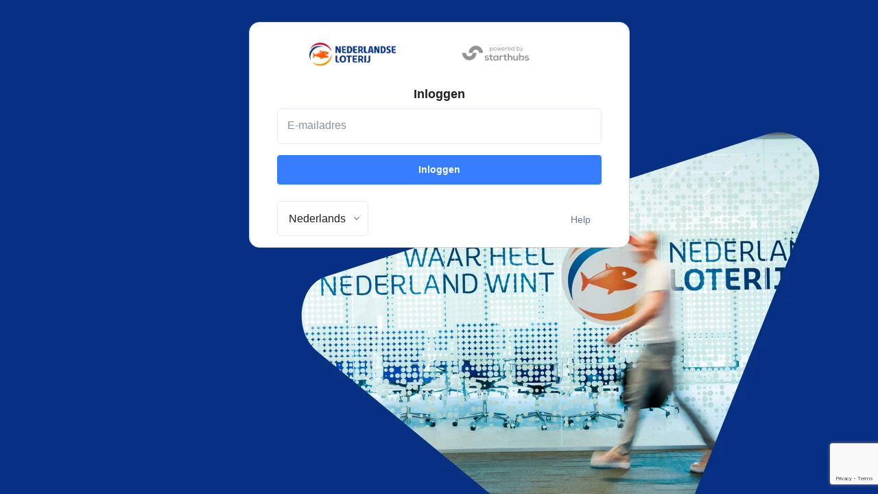

--- FILE ---
content_type: text/html; charset=utf-8
request_url: https://accounts.starthubs.co/Login?pid=555893a6-6364-4fe9-b2e6-298a8412e64f&continue=https://platform.starthubs.co/Hub/555893a6-6364-4fe9-b2e6-298a8412e64f/Block/b1fe6772-c3e5-4205-8bb0-f8ece91448e6?pageId=8d450ff2-dcad-44bd-b917-d7cada497b6a
body_size: 3637
content:



<!DOCTYPE html>
<html lang="en" style="overflow-x: hidden">
<head>
    <meta charset="utf-8" />
    <meta name="viewport" content="width=device-width, initial-scale=1.0" />
        <link rel="canonical" href="https://accounts.starthubs.co/nl/Login" />
    
        <meta name="description" content="Log in met je Starthubs account." />
        <meta property="og:description" content="Log in met je Starthubs account." />

    <title>Starthubs account - Login</title>
    <link rel="stylesheet" href="/dist/main.css">
    <link rel="stylesheet" href="/dist/front.css">
    <link rel="stylesheet" href="/css/bootstrap-select.css">
<!-- Google Tag Manager --> <script>(function(w,d,s,l,i){w[l]=w[l]||[];w[l].push({'gtm.start': new Date().getTime(),event:'gtm.js'});var f=d.getElementsByTagName(s)[0], j=d.createElement(s),dl=l!='dataLayer'?'&l='+l:'';j.async=true;j.src= 'https://www.googletagmanager.com/gtm.js?id='+i+dl;f.parentNode.insertBefore(j,f); })(window,document,'script','dataLayer','GTM-KSDPD9M9');</script> <!-- End Google Tag Manager --></head>

<body style="">
<picture style="overflow-x: hidden; display: flex; flex-direction: column; height: 100dvh; background-color: #fff; width: 100vw; min-height: 100%; object-fit: cover; object-position: center center;">
<source media="(max-width: 320px)" srcset="https://imagedelivery.net/dL48lUskIPeXKLEzEqoydg/751e588e-77e1-42ee-45ae-ac92e4744900/w=320,dpr=1,f=auto 1x, https://imagedelivery.net/dL48lUskIPeXKLEzEqoydg/751e588e-77e1-42ee-45ae-ac92e4744900/w=320,dpr=2,f=auto 2x">
<source media="(max-width: 360px)" srcset="https://imagedelivery.net/dL48lUskIPeXKLEzEqoydg/751e588e-77e1-42ee-45ae-ac92e4744900/w=360,dpr=1,f=auto 1x, https://imagedelivery.net/dL48lUskIPeXKLEzEqoydg/751e588e-77e1-42ee-45ae-ac92e4744900/w=360,dpr=2,f=auto 2x">
<source media="(max-width: 390px)" srcset="https://imagedelivery.net/dL48lUskIPeXKLEzEqoydg/751e588e-77e1-42ee-45ae-ac92e4744900/w=390,dpr=1,f=auto 1x, https://imagedelivery.net/dL48lUskIPeXKLEzEqoydg/751e588e-77e1-42ee-45ae-ac92e4744900/w=390,dpr=2,f=auto 2x">
<source media="(max-width: 414px)" srcset="https://imagedelivery.net/dL48lUskIPeXKLEzEqoydg/751e588e-77e1-42ee-45ae-ac92e4744900/w=414,dpr=1,f=auto 1x, https://imagedelivery.net/dL48lUskIPeXKLEzEqoydg/751e588e-77e1-42ee-45ae-ac92e4744900/w=414,dpr=2,f=auto 2x">
<source media="(max-width: 600px)" srcset="https://imagedelivery.net/dL48lUskIPeXKLEzEqoydg/751e588e-77e1-42ee-45ae-ac92e4744900/w=600,dpr=1,f=auto 1x, https://imagedelivery.net/dL48lUskIPeXKLEzEqoydg/751e588e-77e1-42ee-45ae-ac92e4744900/w=600,dpr=2,f=auto 2x">
<source media="(max-width: 991px)" srcset="https://imagedelivery.net/dL48lUskIPeXKLEzEqoydg/751e588e-77e1-42ee-45ae-ac92e4744900/w=991,dpr=1,f=auto 1x, https://imagedelivery.net/dL48lUskIPeXKLEzEqoydg/751e588e-77e1-42ee-45ae-ac92e4744900/w=991,dpr=2,f=auto 2x">
<source media="(max-width: 1280px)" srcset="https://imagedelivery.net/dL48lUskIPeXKLEzEqoydg/751e588e-77e1-42ee-45ae-ac92e4744900/w=1280,dpr=1,f=auto 1x, https://imagedelivery.net/dL48lUskIPeXKLEzEqoydg/751e588e-77e1-42ee-45ae-ac92e4744900/w=1280,dpr=2,f=auto 2x">
<source media="(max-width: 2560px)" srcset="https://imagedelivery.net/dL48lUskIPeXKLEzEqoydg/751e588e-77e1-42ee-45ae-ac92e4744900/w=2560,dpr=1,f=auto 1x, https://imagedelivery.net/dL48lUskIPeXKLEzEqoydg/751e588e-77e1-42ee-45ae-ac92e4744900/w=2560,dpr=2,f=auto 2x">

<img loading="lazy" title="" alt="" class="unauthenticated-background-image" src="https://imagedelivery.net/dL48lUskIPeXKLEzEqoydg/751e588e-77e1-42ee-45ae-ac92e4744900/public">


<!-- Google Tag Manager (noscript) --> <noscript><iframe src="https://www.googletagmanager.com/ns.html?id=GTM-KSDPD9M9" height="0" width="0" style="display:none;visibility:hidden"></iframe></noscript> <!-- End Google Tag Manager (noscript) -->    <script src="/dist/main.bundle.js"></script>

    <!--Imports front-->
    <script src="/js/front/hs.core.js"></script>
    <script src="/js/front/hs-add-field.min.js"></script>
    <script src="/js/front/jquery.mask.min.js"></script>
    <script src="/js/front/theme.min.js"></script>
    <script src="/js/front/hs-header.min.js"></script>
    <script src="/js/front/hs-toggle-state.min.js"></script>
    <script src="/js/front/hs-unfold.min.js"></script>
    <script src="/js/front/select2.full.min.js"></script>

    <script src="/js/front/hs-show-animation.min.js"></script>
    <script src="/js/front/hs.validation.js"></script>

    <script src="/js/front/hs.select2.js"></script>
    <script src="/js/front/hs.mask.js"></script>

    <script type="text/javascript" src="/dist/purify.min.js?v=VARrPlO8o8a12dIP9NWCspWa7RUe3Q18Y1rgPmBdFKU"></script>
    <script src="/js/global.js"></script>

    <link rel="stylesheet" href="https://code.jquery.com/ui/1.12.1/themes/smoothness/jquery-ui.css"/>

    <!--Done imports front-->

    <main id="content" role="main" class="h-100">
        <div class="d-flex justify-content-center h-100">
            <div id="create-account-container" class="container m-auto pt-5 pb-5 ">
                <div class="row no-gutters">
                    <div class=" col-md-8 col-lg-7 col-xl-6 offset-md-2 offset-lg-2 offset-xl-3 login-screen-container px-3-sm py-3 bg-white">
                        <!-- Form -->
                        


    <script src="https://www.google.com/recaptcha/api.js?render=6LdGUdYUAAAAAIir2kHiscvnYo9WKmAu48kqQehg"></script>



    <!-- Form -->
    <form method="post" class="form-horizontal js-validate" role="form" id="login-container" data-hs-validation-options='{
            "onkeyup": false
        }'>
        <input type="hidden" id="Pid" name="Pid" value="555893a6-6364-4fe9-b2e6-298a8412e64f" />
        <input type="hidden" id="Continue" name="Continue" value="https://platform.starthubs.co/Hub/555893a6-6364-4fe9-b2e6-298a8412e64f/Block/b1fe6772-c3e5-4205-8bb0-f8ece91448e6?pageId=8d450ff2-dcad-44bd-b917-d7cada497b6a" />
        <input type="hidden" id="VerifyToken" name="VerifyToken" value="" />
        <input type="hidden" value="V3" data-val="true" data-val-required="The RecaptchaVersion field is required." id="RecaptchaVersion" name="RecaptchaVersion" />

        
<div class="row mt-2 mb-2">
        <div class="col-sm-2 col-md-1 mb-3"></div>
        <div class="col-sm-offset-1 col-sm-4 col-6 mb-3 hub-image">
            <picture class="mw-100 mw-xs-75 mh-100 d-flex justify-content-center">
                <source srcset="https://imagedelivery.net/dL48lUskIPeXKLEzEqoydg/7305d70c-4183-441d-a8ba-4252604fad00/w=350,h=100,dpr=1,f=auto 1x,https://imagedelivery.net/dL48lUskIPeXKLEzEqoydg/7305d70c-4183-441d-a8ba-4252604fad00/w=350,h=100,dpr=2,f=auto 2x,https://imagedelivery.net/dL48lUskIPeXKLEzEqoydg/7305d70c-4183-441d-a8ba-4252604fad00/w=350,h=100,dpr=3,f=auto 3x,">
<img loading="lazy" title="" alt="" class="mw-100 mw-xs-75 mh-100" src="https://imagedelivery.net/dL48lUskIPeXKLEzEqoydg/7305d70c-4183-441d-a8ba-4252604fad00/public">

            </picture>
        </div>
        <div class="col-sm-offset-1 col-sm-6 col-6 mb-3 hub-image">
                <picture class="mw-100 mw-xs-75 mh-100 d-flex justify-content-center">
                    <source media="(max-width: 991px)" srcset="https://imagedelivery.net/dL48lUskIPeXKLEzEqoydg/d443156c-3f6a-4b9c-4cee-9786dc1b2a00/w=991,dpr=1,fit=contain,trim=0;0;0;0,f=auto 1x, https://imagedelivery.net/dL48lUskIPeXKLEzEqoydg/d443156c-3f6a-4b9c-4cee-9786dc1b2a00/w=991,dpr=2,fit=contain,trim=0;0;0;0,f=auto 2x">
<source media="(max-width: 991px)" srcset="https://imagedelivery.net/dL48lUskIPeXKLEzEqoydg/d443156c-3f6a-4b9c-4cee-9786dc1b2a00/w=600,dpr=1,fit=contain,trim=0;0;0;0,f=auto 1x, https://imagedelivery.net/dL48lUskIPeXKLEzEqoydg/d443156c-3f6a-4b9c-4cee-9786dc1b2a00/w=600,dpr=2,fit=contain,trim=0;0;0;0,f=auto 2x">
<source media="(max-width: 2560px)" srcset="https://imagedelivery.net/dL48lUskIPeXKLEzEqoydg/d443156c-3f6a-4b9c-4cee-9786dc1b2a00/w=2560,dpr=1,fit=contain,trim=0;0;0;0,f=auto 1x, https://imagedelivery.net/dL48lUskIPeXKLEzEqoydg/d443156c-3f6a-4b9c-4cee-9786dc1b2a00/w=2560,dpr=2,fit=contain,trim=0;0;0;0,f=auto 2x">

<img loading="lazy" title="" alt="logo Starthubs" class="mw-100 mw-xs-75 mh-100" src="https://imagedelivery.net/dL48lUskIPeXKLEzEqoydg/d443156c-3f6a-4b9c-4cee-9786dc1b2a00/public">

                </picture>
        </div>
        <div class="col-sm-2 col-md-1 mb-3"></div>
</div>
    
        <input type="text" name="additional" id="additional" class="addInput">


        <!-- Second Title -->
        <div class="mb-3 mb-md-2 text-center">
            <h1 class="h4">Inloggen</h1>
        </div>
        <!-- End Second Title -->

        <div class="form-group custom-input-with-transforming-placeholder js-form-message mb-3">
            <input type="email" required class="form-control input-empty-placeholder mb-0" tabindex="1" placeholder=" " data-msg="Vul een geldig e-maildres in." id="Email" name="Email" value="">
            <label class="label-with-placeholder">E-mailadres</label>
        </div>
        

        <div class="row align-items-center">
            <div class="col-sm-12 mb-3 mb-sm-0">
                <button type="submit" class="btn btn-primary btn-sm w-100" id="login-button">Inloggen</button>
            </div>
        </div>

    <input name="__RequestVerificationToken" type="hidden" value="CfDJ8Pm-MlwGaJFEmgsY4YPPXg2rbCuuOTJryAIsZYKeGkyA0XyLjHqCAowntBCRfD5TsLsKD6EXuVyanvabkRf1hsloEkNCjWRjg-zRHLvFHdjTdOHRzXFkG57Ln0nGhb82pssbIpISIACn9yRgEx8FVrs" /></form>
    <!-- End Form -->
    <style>
        .addInput {
            display: none;
        }
    </style>
        <script>
            function getReCaptcha(){
                grecaptcha.ready(function() {
                    grecaptcha.execute('6LdGUdYUAAAAAIir2kHiscvnYo9WKmAu48kqQehg', { action: 'Login' }).then(
                        function(token) {
                            document.getElementById("VerifyToken").value = token;
                        });
                });
            }

            getReCaptcha();  // This is the initial call
            setInterval(function () { getReCaptcha(); }, 90 * 1000);
        </script>

                        

<div id="page-footer-container" class="row align-items-center justify-content-between pt-4">
    <div class="col-sm-12 mb-3 mb-sm-0">
        <ul class="nav justify-content-start float-left">
            <li class="nav-item">
                <select class="js-custom-select dropdown-select mb-1" id="login-page-language-dropdown" style="border: transparent" data-hs-select2-options='{
                            "minimumResultsForSearch": "Infinity",
                            "customClass": "custom-select",
                            "border": "0px"

                          }' name="Culture">
                <option value="en">English</option>
<option selected="selected" value="nl">Nederlands</option>
</select>
            </li>
        </ul>

        <ul class="nav justify-content-end mt-3">
            <li class="nav-item">
                <div class="ml-auto">
                    <!-- Links -->
                    <div class="nav nav-sm nav-y-0 d-flex d-sm-flex ml-sm-auto">
                        <ul class="nav justify-content-end">
                            <li class="nav-item">
                                <a class="nav-link" href="https://starthubs.co/nl/contact">Help</a>
                            </li>
                        </ul>
                    </div>
                    <!-- End Links -->
                </div>
            </li>
        </ul>
    </div>
</div>

                    </div>
                </div>
            </div>

        </div>
    </main>

    

    <script type="text/javascript">
    window.dataLayer = window.dataLayer || [];
    function gtag(){dataLayer.push(arguments);} 
</script>

</picture>
</body>



</html>

--- FILE ---
content_type: text/html; charset=utf-8
request_url: https://www.google.com/recaptcha/api2/anchor?ar=1&k=6LdGUdYUAAAAAIir2kHiscvnYo9WKmAu48kqQehg&co=aHR0cHM6Ly9hY2NvdW50cy5zdGFydGh1YnMuY286NDQz&hl=en&v=N67nZn4AqZkNcbeMu4prBgzg&size=invisible&anchor-ms=20000&execute-ms=30000&cb=lr8j4d1usd83
body_size: 48978
content:
<!DOCTYPE HTML><html dir="ltr" lang="en"><head><meta http-equiv="Content-Type" content="text/html; charset=UTF-8">
<meta http-equiv="X-UA-Compatible" content="IE=edge">
<title>reCAPTCHA</title>
<style type="text/css">
/* cyrillic-ext */
@font-face {
  font-family: 'Roboto';
  font-style: normal;
  font-weight: 400;
  font-stretch: 100%;
  src: url(//fonts.gstatic.com/s/roboto/v48/KFO7CnqEu92Fr1ME7kSn66aGLdTylUAMa3GUBHMdazTgWw.woff2) format('woff2');
  unicode-range: U+0460-052F, U+1C80-1C8A, U+20B4, U+2DE0-2DFF, U+A640-A69F, U+FE2E-FE2F;
}
/* cyrillic */
@font-face {
  font-family: 'Roboto';
  font-style: normal;
  font-weight: 400;
  font-stretch: 100%;
  src: url(//fonts.gstatic.com/s/roboto/v48/KFO7CnqEu92Fr1ME7kSn66aGLdTylUAMa3iUBHMdazTgWw.woff2) format('woff2');
  unicode-range: U+0301, U+0400-045F, U+0490-0491, U+04B0-04B1, U+2116;
}
/* greek-ext */
@font-face {
  font-family: 'Roboto';
  font-style: normal;
  font-weight: 400;
  font-stretch: 100%;
  src: url(//fonts.gstatic.com/s/roboto/v48/KFO7CnqEu92Fr1ME7kSn66aGLdTylUAMa3CUBHMdazTgWw.woff2) format('woff2');
  unicode-range: U+1F00-1FFF;
}
/* greek */
@font-face {
  font-family: 'Roboto';
  font-style: normal;
  font-weight: 400;
  font-stretch: 100%;
  src: url(//fonts.gstatic.com/s/roboto/v48/KFO7CnqEu92Fr1ME7kSn66aGLdTylUAMa3-UBHMdazTgWw.woff2) format('woff2');
  unicode-range: U+0370-0377, U+037A-037F, U+0384-038A, U+038C, U+038E-03A1, U+03A3-03FF;
}
/* math */
@font-face {
  font-family: 'Roboto';
  font-style: normal;
  font-weight: 400;
  font-stretch: 100%;
  src: url(//fonts.gstatic.com/s/roboto/v48/KFO7CnqEu92Fr1ME7kSn66aGLdTylUAMawCUBHMdazTgWw.woff2) format('woff2');
  unicode-range: U+0302-0303, U+0305, U+0307-0308, U+0310, U+0312, U+0315, U+031A, U+0326-0327, U+032C, U+032F-0330, U+0332-0333, U+0338, U+033A, U+0346, U+034D, U+0391-03A1, U+03A3-03A9, U+03B1-03C9, U+03D1, U+03D5-03D6, U+03F0-03F1, U+03F4-03F5, U+2016-2017, U+2034-2038, U+203C, U+2040, U+2043, U+2047, U+2050, U+2057, U+205F, U+2070-2071, U+2074-208E, U+2090-209C, U+20D0-20DC, U+20E1, U+20E5-20EF, U+2100-2112, U+2114-2115, U+2117-2121, U+2123-214F, U+2190, U+2192, U+2194-21AE, U+21B0-21E5, U+21F1-21F2, U+21F4-2211, U+2213-2214, U+2216-22FF, U+2308-230B, U+2310, U+2319, U+231C-2321, U+2336-237A, U+237C, U+2395, U+239B-23B7, U+23D0, U+23DC-23E1, U+2474-2475, U+25AF, U+25B3, U+25B7, U+25BD, U+25C1, U+25CA, U+25CC, U+25FB, U+266D-266F, U+27C0-27FF, U+2900-2AFF, U+2B0E-2B11, U+2B30-2B4C, U+2BFE, U+3030, U+FF5B, U+FF5D, U+1D400-1D7FF, U+1EE00-1EEFF;
}
/* symbols */
@font-face {
  font-family: 'Roboto';
  font-style: normal;
  font-weight: 400;
  font-stretch: 100%;
  src: url(//fonts.gstatic.com/s/roboto/v48/KFO7CnqEu92Fr1ME7kSn66aGLdTylUAMaxKUBHMdazTgWw.woff2) format('woff2');
  unicode-range: U+0001-000C, U+000E-001F, U+007F-009F, U+20DD-20E0, U+20E2-20E4, U+2150-218F, U+2190, U+2192, U+2194-2199, U+21AF, U+21E6-21F0, U+21F3, U+2218-2219, U+2299, U+22C4-22C6, U+2300-243F, U+2440-244A, U+2460-24FF, U+25A0-27BF, U+2800-28FF, U+2921-2922, U+2981, U+29BF, U+29EB, U+2B00-2BFF, U+4DC0-4DFF, U+FFF9-FFFB, U+10140-1018E, U+10190-1019C, U+101A0, U+101D0-101FD, U+102E0-102FB, U+10E60-10E7E, U+1D2C0-1D2D3, U+1D2E0-1D37F, U+1F000-1F0FF, U+1F100-1F1AD, U+1F1E6-1F1FF, U+1F30D-1F30F, U+1F315, U+1F31C, U+1F31E, U+1F320-1F32C, U+1F336, U+1F378, U+1F37D, U+1F382, U+1F393-1F39F, U+1F3A7-1F3A8, U+1F3AC-1F3AF, U+1F3C2, U+1F3C4-1F3C6, U+1F3CA-1F3CE, U+1F3D4-1F3E0, U+1F3ED, U+1F3F1-1F3F3, U+1F3F5-1F3F7, U+1F408, U+1F415, U+1F41F, U+1F426, U+1F43F, U+1F441-1F442, U+1F444, U+1F446-1F449, U+1F44C-1F44E, U+1F453, U+1F46A, U+1F47D, U+1F4A3, U+1F4B0, U+1F4B3, U+1F4B9, U+1F4BB, U+1F4BF, U+1F4C8-1F4CB, U+1F4D6, U+1F4DA, U+1F4DF, U+1F4E3-1F4E6, U+1F4EA-1F4ED, U+1F4F7, U+1F4F9-1F4FB, U+1F4FD-1F4FE, U+1F503, U+1F507-1F50B, U+1F50D, U+1F512-1F513, U+1F53E-1F54A, U+1F54F-1F5FA, U+1F610, U+1F650-1F67F, U+1F687, U+1F68D, U+1F691, U+1F694, U+1F698, U+1F6AD, U+1F6B2, U+1F6B9-1F6BA, U+1F6BC, U+1F6C6-1F6CF, U+1F6D3-1F6D7, U+1F6E0-1F6EA, U+1F6F0-1F6F3, U+1F6F7-1F6FC, U+1F700-1F7FF, U+1F800-1F80B, U+1F810-1F847, U+1F850-1F859, U+1F860-1F887, U+1F890-1F8AD, U+1F8B0-1F8BB, U+1F8C0-1F8C1, U+1F900-1F90B, U+1F93B, U+1F946, U+1F984, U+1F996, U+1F9E9, U+1FA00-1FA6F, U+1FA70-1FA7C, U+1FA80-1FA89, U+1FA8F-1FAC6, U+1FACE-1FADC, U+1FADF-1FAE9, U+1FAF0-1FAF8, U+1FB00-1FBFF;
}
/* vietnamese */
@font-face {
  font-family: 'Roboto';
  font-style: normal;
  font-weight: 400;
  font-stretch: 100%;
  src: url(//fonts.gstatic.com/s/roboto/v48/KFO7CnqEu92Fr1ME7kSn66aGLdTylUAMa3OUBHMdazTgWw.woff2) format('woff2');
  unicode-range: U+0102-0103, U+0110-0111, U+0128-0129, U+0168-0169, U+01A0-01A1, U+01AF-01B0, U+0300-0301, U+0303-0304, U+0308-0309, U+0323, U+0329, U+1EA0-1EF9, U+20AB;
}
/* latin-ext */
@font-face {
  font-family: 'Roboto';
  font-style: normal;
  font-weight: 400;
  font-stretch: 100%;
  src: url(//fonts.gstatic.com/s/roboto/v48/KFO7CnqEu92Fr1ME7kSn66aGLdTylUAMa3KUBHMdazTgWw.woff2) format('woff2');
  unicode-range: U+0100-02BA, U+02BD-02C5, U+02C7-02CC, U+02CE-02D7, U+02DD-02FF, U+0304, U+0308, U+0329, U+1D00-1DBF, U+1E00-1E9F, U+1EF2-1EFF, U+2020, U+20A0-20AB, U+20AD-20C0, U+2113, U+2C60-2C7F, U+A720-A7FF;
}
/* latin */
@font-face {
  font-family: 'Roboto';
  font-style: normal;
  font-weight: 400;
  font-stretch: 100%;
  src: url(//fonts.gstatic.com/s/roboto/v48/KFO7CnqEu92Fr1ME7kSn66aGLdTylUAMa3yUBHMdazQ.woff2) format('woff2');
  unicode-range: U+0000-00FF, U+0131, U+0152-0153, U+02BB-02BC, U+02C6, U+02DA, U+02DC, U+0304, U+0308, U+0329, U+2000-206F, U+20AC, U+2122, U+2191, U+2193, U+2212, U+2215, U+FEFF, U+FFFD;
}
/* cyrillic-ext */
@font-face {
  font-family: 'Roboto';
  font-style: normal;
  font-weight: 500;
  font-stretch: 100%;
  src: url(//fonts.gstatic.com/s/roboto/v48/KFO7CnqEu92Fr1ME7kSn66aGLdTylUAMa3GUBHMdazTgWw.woff2) format('woff2');
  unicode-range: U+0460-052F, U+1C80-1C8A, U+20B4, U+2DE0-2DFF, U+A640-A69F, U+FE2E-FE2F;
}
/* cyrillic */
@font-face {
  font-family: 'Roboto';
  font-style: normal;
  font-weight: 500;
  font-stretch: 100%;
  src: url(//fonts.gstatic.com/s/roboto/v48/KFO7CnqEu92Fr1ME7kSn66aGLdTylUAMa3iUBHMdazTgWw.woff2) format('woff2');
  unicode-range: U+0301, U+0400-045F, U+0490-0491, U+04B0-04B1, U+2116;
}
/* greek-ext */
@font-face {
  font-family: 'Roboto';
  font-style: normal;
  font-weight: 500;
  font-stretch: 100%;
  src: url(//fonts.gstatic.com/s/roboto/v48/KFO7CnqEu92Fr1ME7kSn66aGLdTylUAMa3CUBHMdazTgWw.woff2) format('woff2');
  unicode-range: U+1F00-1FFF;
}
/* greek */
@font-face {
  font-family: 'Roboto';
  font-style: normal;
  font-weight: 500;
  font-stretch: 100%;
  src: url(//fonts.gstatic.com/s/roboto/v48/KFO7CnqEu92Fr1ME7kSn66aGLdTylUAMa3-UBHMdazTgWw.woff2) format('woff2');
  unicode-range: U+0370-0377, U+037A-037F, U+0384-038A, U+038C, U+038E-03A1, U+03A3-03FF;
}
/* math */
@font-face {
  font-family: 'Roboto';
  font-style: normal;
  font-weight: 500;
  font-stretch: 100%;
  src: url(//fonts.gstatic.com/s/roboto/v48/KFO7CnqEu92Fr1ME7kSn66aGLdTylUAMawCUBHMdazTgWw.woff2) format('woff2');
  unicode-range: U+0302-0303, U+0305, U+0307-0308, U+0310, U+0312, U+0315, U+031A, U+0326-0327, U+032C, U+032F-0330, U+0332-0333, U+0338, U+033A, U+0346, U+034D, U+0391-03A1, U+03A3-03A9, U+03B1-03C9, U+03D1, U+03D5-03D6, U+03F0-03F1, U+03F4-03F5, U+2016-2017, U+2034-2038, U+203C, U+2040, U+2043, U+2047, U+2050, U+2057, U+205F, U+2070-2071, U+2074-208E, U+2090-209C, U+20D0-20DC, U+20E1, U+20E5-20EF, U+2100-2112, U+2114-2115, U+2117-2121, U+2123-214F, U+2190, U+2192, U+2194-21AE, U+21B0-21E5, U+21F1-21F2, U+21F4-2211, U+2213-2214, U+2216-22FF, U+2308-230B, U+2310, U+2319, U+231C-2321, U+2336-237A, U+237C, U+2395, U+239B-23B7, U+23D0, U+23DC-23E1, U+2474-2475, U+25AF, U+25B3, U+25B7, U+25BD, U+25C1, U+25CA, U+25CC, U+25FB, U+266D-266F, U+27C0-27FF, U+2900-2AFF, U+2B0E-2B11, U+2B30-2B4C, U+2BFE, U+3030, U+FF5B, U+FF5D, U+1D400-1D7FF, U+1EE00-1EEFF;
}
/* symbols */
@font-face {
  font-family: 'Roboto';
  font-style: normal;
  font-weight: 500;
  font-stretch: 100%;
  src: url(//fonts.gstatic.com/s/roboto/v48/KFO7CnqEu92Fr1ME7kSn66aGLdTylUAMaxKUBHMdazTgWw.woff2) format('woff2');
  unicode-range: U+0001-000C, U+000E-001F, U+007F-009F, U+20DD-20E0, U+20E2-20E4, U+2150-218F, U+2190, U+2192, U+2194-2199, U+21AF, U+21E6-21F0, U+21F3, U+2218-2219, U+2299, U+22C4-22C6, U+2300-243F, U+2440-244A, U+2460-24FF, U+25A0-27BF, U+2800-28FF, U+2921-2922, U+2981, U+29BF, U+29EB, U+2B00-2BFF, U+4DC0-4DFF, U+FFF9-FFFB, U+10140-1018E, U+10190-1019C, U+101A0, U+101D0-101FD, U+102E0-102FB, U+10E60-10E7E, U+1D2C0-1D2D3, U+1D2E0-1D37F, U+1F000-1F0FF, U+1F100-1F1AD, U+1F1E6-1F1FF, U+1F30D-1F30F, U+1F315, U+1F31C, U+1F31E, U+1F320-1F32C, U+1F336, U+1F378, U+1F37D, U+1F382, U+1F393-1F39F, U+1F3A7-1F3A8, U+1F3AC-1F3AF, U+1F3C2, U+1F3C4-1F3C6, U+1F3CA-1F3CE, U+1F3D4-1F3E0, U+1F3ED, U+1F3F1-1F3F3, U+1F3F5-1F3F7, U+1F408, U+1F415, U+1F41F, U+1F426, U+1F43F, U+1F441-1F442, U+1F444, U+1F446-1F449, U+1F44C-1F44E, U+1F453, U+1F46A, U+1F47D, U+1F4A3, U+1F4B0, U+1F4B3, U+1F4B9, U+1F4BB, U+1F4BF, U+1F4C8-1F4CB, U+1F4D6, U+1F4DA, U+1F4DF, U+1F4E3-1F4E6, U+1F4EA-1F4ED, U+1F4F7, U+1F4F9-1F4FB, U+1F4FD-1F4FE, U+1F503, U+1F507-1F50B, U+1F50D, U+1F512-1F513, U+1F53E-1F54A, U+1F54F-1F5FA, U+1F610, U+1F650-1F67F, U+1F687, U+1F68D, U+1F691, U+1F694, U+1F698, U+1F6AD, U+1F6B2, U+1F6B9-1F6BA, U+1F6BC, U+1F6C6-1F6CF, U+1F6D3-1F6D7, U+1F6E0-1F6EA, U+1F6F0-1F6F3, U+1F6F7-1F6FC, U+1F700-1F7FF, U+1F800-1F80B, U+1F810-1F847, U+1F850-1F859, U+1F860-1F887, U+1F890-1F8AD, U+1F8B0-1F8BB, U+1F8C0-1F8C1, U+1F900-1F90B, U+1F93B, U+1F946, U+1F984, U+1F996, U+1F9E9, U+1FA00-1FA6F, U+1FA70-1FA7C, U+1FA80-1FA89, U+1FA8F-1FAC6, U+1FACE-1FADC, U+1FADF-1FAE9, U+1FAF0-1FAF8, U+1FB00-1FBFF;
}
/* vietnamese */
@font-face {
  font-family: 'Roboto';
  font-style: normal;
  font-weight: 500;
  font-stretch: 100%;
  src: url(//fonts.gstatic.com/s/roboto/v48/KFO7CnqEu92Fr1ME7kSn66aGLdTylUAMa3OUBHMdazTgWw.woff2) format('woff2');
  unicode-range: U+0102-0103, U+0110-0111, U+0128-0129, U+0168-0169, U+01A0-01A1, U+01AF-01B0, U+0300-0301, U+0303-0304, U+0308-0309, U+0323, U+0329, U+1EA0-1EF9, U+20AB;
}
/* latin-ext */
@font-face {
  font-family: 'Roboto';
  font-style: normal;
  font-weight: 500;
  font-stretch: 100%;
  src: url(//fonts.gstatic.com/s/roboto/v48/KFO7CnqEu92Fr1ME7kSn66aGLdTylUAMa3KUBHMdazTgWw.woff2) format('woff2');
  unicode-range: U+0100-02BA, U+02BD-02C5, U+02C7-02CC, U+02CE-02D7, U+02DD-02FF, U+0304, U+0308, U+0329, U+1D00-1DBF, U+1E00-1E9F, U+1EF2-1EFF, U+2020, U+20A0-20AB, U+20AD-20C0, U+2113, U+2C60-2C7F, U+A720-A7FF;
}
/* latin */
@font-face {
  font-family: 'Roboto';
  font-style: normal;
  font-weight: 500;
  font-stretch: 100%;
  src: url(//fonts.gstatic.com/s/roboto/v48/KFO7CnqEu92Fr1ME7kSn66aGLdTylUAMa3yUBHMdazQ.woff2) format('woff2');
  unicode-range: U+0000-00FF, U+0131, U+0152-0153, U+02BB-02BC, U+02C6, U+02DA, U+02DC, U+0304, U+0308, U+0329, U+2000-206F, U+20AC, U+2122, U+2191, U+2193, U+2212, U+2215, U+FEFF, U+FFFD;
}
/* cyrillic-ext */
@font-face {
  font-family: 'Roboto';
  font-style: normal;
  font-weight: 900;
  font-stretch: 100%;
  src: url(//fonts.gstatic.com/s/roboto/v48/KFO7CnqEu92Fr1ME7kSn66aGLdTylUAMa3GUBHMdazTgWw.woff2) format('woff2');
  unicode-range: U+0460-052F, U+1C80-1C8A, U+20B4, U+2DE0-2DFF, U+A640-A69F, U+FE2E-FE2F;
}
/* cyrillic */
@font-face {
  font-family: 'Roboto';
  font-style: normal;
  font-weight: 900;
  font-stretch: 100%;
  src: url(//fonts.gstatic.com/s/roboto/v48/KFO7CnqEu92Fr1ME7kSn66aGLdTylUAMa3iUBHMdazTgWw.woff2) format('woff2');
  unicode-range: U+0301, U+0400-045F, U+0490-0491, U+04B0-04B1, U+2116;
}
/* greek-ext */
@font-face {
  font-family: 'Roboto';
  font-style: normal;
  font-weight: 900;
  font-stretch: 100%;
  src: url(//fonts.gstatic.com/s/roboto/v48/KFO7CnqEu92Fr1ME7kSn66aGLdTylUAMa3CUBHMdazTgWw.woff2) format('woff2');
  unicode-range: U+1F00-1FFF;
}
/* greek */
@font-face {
  font-family: 'Roboto';
  font-style: normal;
  font-weight: 900;
  font-stretch: 100%;
  src: url(//fonts.gstatic.com/s/roboto/v48/KFO7CnqEu92Fr1ME7kSn66aGLdTylUAMa3-UBHMdazTgWw.woff2) format('woff2');
  unicode-range: U+0370-0377, U+037A-037F, U+0384-038A, U+038C, U+038E-03A1, U+03A3-03FF;
}
/* math */
@font-face {
  font-family: 'Roboto';
  font-style: normal;
  font-weight: 900;
  font-stretch: 100%;
  src: url(//fonts.gstatic.com/s/roboto/v48/KFO7CnqEu92Fr1ME7kSn66aGLdTylUAMawCUBHMdazTgWw.woff2) format('woff2');
  unicode-range: U+0302-0303, U+0305, U+0307-0308, U+0310, U+0312, U+0315, U+031A, U+0326-0327, U+032C, U+032F-0330, U+0332-0333, U+0338, U+033A, U+0346, U+034D, U+0391-03A1, U+03A3-03A9, U+03B1-03C9, U+03D1, U+03D5-03D6, U+03F0-03F1, U+03F4-03F5, U+2016-2017, U+2034-2038, U+203C, U+2040, U+2043, U+2047, U+2050, U+2057, U+205F, U+2070-2071, U+2074-208E, U+2090-209C, U+20D0-20DC, U+20E1, U+20E5-20EF, U+2100-2112, U+2114-2115, U+2117-2121, U+2123-214F, U+2190, U+2192, U+2194-21AE, U+21B0-21E5, U+21F1-21F2, U+21F4-2211, U+2213-2214, U+2216-22FF, U+2308-230B, U+2310, U+2319, U+231C-2321, U+2336-237A, U+237C, U+2395, U+239B-23B7, U+23D0, U+23DC-23E1, U+2474-2475, U+25AF, U+25B3, U+25B7, U+25BD, U+25C1, U+25CA, U+25CC, U+25FB, U+266D-266F, U+27C0-27FF, U+2900-2AFF, U+2B0E-2B11, U+2B30-2B4C, U+2BFE, U+3030, U+FF5B, U+FF5D, U+1D400-1D7FF, U+1EE00-1EEFF;
}
/* symbols */
@font-face {
  font-family: 'Roboto';
  font-style: normal;
  font-weight: 900;
  font-stretch: 100%;
  src: url(//fonts.gstatic.com/s/roboto/v48/KFO7CnqEu92Fr1ME7kSn66aGLdTylUAMaxKUBHMdazTgWw.woff2) format('woff2');
  unicode-range: U+0001-000C, U+000E-001F, U+007F-009F, U+20DD-20E0, U+20E2-20E4, U+2150-218F, U+2190, U+2192, U+2194-2199, U+21AF, U+21E6-21F0, U+21F3, U+2218-2219, U+2299, U+22C4-22C6, U+2300-243F, U+2440-244A, U+2460-24FF, U+25A0-27BF, U+2800-28FF, U+2921-2922, U+2981, U+29BF, U+29EB, U+2B00-2BFF, U+4DC0-4DFF, U+FFF9-FFFB, U+10140-1018E, U+10190-1019C, U+101A0, U+101D0-101FD, U+102E0-102FB, U+10E60-10E7E, U+1D2C0-1D2D3, U+1D2E0-1D37F, U+1F000-1F0FF, U+1F100-1F1AD, U+1F1E6-1F1FF, U+1F30D-1F30F, U+1F315, U+1F31C, U+1F31E, U+1F320-1F32C, U+1F336, U+1F378, U+1F37D, U+1F382, U+1F393-1F39F, U+1F3A7-1F3A8, U+1F3AC-1F3AF, U+1F3C2, U+1F3C4-1F3C6, U+1F3CA-1F3CE, U+1F3D4-1F3E0, U+1F3ED, U+1F3F1-1F3F3, U+1F3F5-1F3F7, U+1F408, U+1F415, U+1F41F, U+1F426, U+1F43F, U+1F441-1F442, U+1F444, U+1F446-1F449, U+1F44C-1F44E, U+1F453, U+1F46A, U+1F47D, U+1F4A3, U+1F4B0, U+1F4B3, U+1F4B9, U+1F4BB, U+1F4BF, U+1F4C8-1F4CB, U+1F4D6, U+1F4DA, U+1F4DF, U+1F4E3-1F4E6, U+1F4EA-1F4ED, U+1F4F7, U+1F4F9-1F4FB, U+1F4FD-1F4FE, U+1F503, U+1F507-1F50B, U+1F50D, U+1F512-1F513, U+1F53E-1F54A, U+1F54F-1F5FA, U+1F610, U+1F650-1F67F, U+1F687, U+1F68D, U+1F691, U+1F694, U+1F698, U+1F6AD, U+1F6B2, U+1F6B9-1F6BA, U+1F6BC, U+1F6C6-1F6CF, U+1F6D3-1F6D7, U+1F6E0-1F6EA, U+1F6F0-1F6F3, U+1F6F7-1F6FC, U+1F700-1F7FF, U+1F800-1F80B, U+1F810-1F847, U+1F850-1F859, U+1F860-1F887, U+1F890-1F8AD, U+1F8B0-1F8BB, U+1F8C0-1F8C1, U+1F900-1F90B, U+1F93B, U+1F946, U+1F984, U+1F996, U+1F9E9, U+1FA00-1FA6F, U+1FA70-1FA7C, U+1FA80-1FA89, U+1FA8F-1FAC6, U+1FACE-1FADC, U+1FADF-1FAE9, U+1FAF0-1FAF8, U+1FB00-1FBFF;
}
/* vietnamese */
@font-face {
  font-family: 'Roboto';
  font-style: normal;
  font-weight: 900;
  font-stretch: 100%;
  src: url(//fonts.gstatic.com/s/roboto/v48/KFO7CnqEu92Fr1ME7kSn66aGLdTylUAMa3OUBHMdazTgWw.woff2) format('woff2');
  unicode-range: U+0102-0103, U+0110-0111, U+0128-0129, U+0168-0169, U+01A0-01A1, U+01AF-01B0, U+0300-0301, U+0303-0304, U+0308-0309, U+0323, U+0329, U+1EA0-1EF9, U+20AB;
}
/* latin-ext */
@font-face {
  font-family: 'Roboto';
  font-style: normal;
  font-weight: 900;
  font-stretch: 100%;
  src: url(//fonts.gstatic.com/s/roboto/v48/KFO7CnqEu92Fr1ME7kSn66aGLdTylUAMa3KUBHMdazTgWw.woff2) format('woff2');
  unicode-range: U+0100-02BA, U+02BD-02C5, U+02C7-02CC, U+02CE-02D7, U+02DD-02FF, U+0304, U+0308, U+0329, U+1D00-1DBF, U+1E00-1E9F, U+1EF2-1EFF, U+2020, U+20A0-20AB, U+20AD-20C0, U+2113, U+2C60-2C7F, U+A720-A7FF;
}
/* latin */
@font-face {
  font-family: 'Roboto';
  font-style: normal;
  font-weight: 900;
  font-stretch: 100%;
  src: url(//fonts.gstatic.com/s/roboto/v48/KFO7CnqEu92Fr1ME7kSn66aGLdTylUAMa3yUBHMdazQ.woff2) format('woff2');
  unicode-range: U+0000-00FF, U+0131, U+0152-0153, U+02BB-02BC, U+02C6, U+02DA, U+02DC, U+0304, U+0308, U+0329, U+2000-206F, U+20AC, U+2122, U+2191, U+2193, U+2212, U+2215, U+FEFF, U+FFFD;
}

</style>
<link rel="stylesheet" type="text/css" href="https://www.gstatic.com/recaptcha/releases/N67nZn4AqZkNcbeMu4prBgzg/styles__ltr.css">
<script nonce="8KUFbfwOK5Pgmm1R-RIH0w" type="text/javascript">window['__recaptcha_api'] = 'https://www.google.com/recaptcha/api2/';</script>
<script type="text/javascript" src="https://www.gstatic.com/recaptcha/releases/N67nZn4AqZkNcbeMu4prBgzg/recaptcha__en.js" nonce="8KUFbfwOK5Pgmm1R-RIH0w">
      
    </script></head>
<body><div id="rc-anchor-alert" class="rc-anchor-alert"></div>
<input type="hidden" id="recaptcha-token" value="[base64]">
<script type="text/javascript" nonce="8KUFbfwOK5Pgmm1R-RIH0w">
      recaptcha.anchor.Main.init("[\x22ainput\x22,[\x22bgdata\x22,\x22\x22,\[base64]/[base64]/[base64]/bC5sW25dLmNvbmNhdChTKTpsLmxbbl09SksoUyxsKTtlbHNle2lmKGwuSTcmJm4hPTI4MylyZXR1cm47bj09MzMzfHxuPT00MTB8fG49PTI0OHx8bj09NDEyfHxuPT0yMDF8fG49PTE3N3x8bj09MjczfHxuPT0xMjJ8fG49PTUxfHxuPT0yOTc/[base64]/[base64]/[base64]/[base64]/[base64]/MjU1Okc/[base64]/[base64]/bmV3IEVbVl0oTVswXSk6eT09Mj9uZXcgRVtWXShNWzBdLE1bMV0pOnk9PTM/bmV3IEVbVl0oTVswXSxNWzFdLE1bMl0pOnk9PTQ/[base64]/ZnVuY3Rpb24oKXtyZXR1cm4gdGhpcy5BaSt3aW5kb3cucGVyZm9ybWFuY2Uubm93KCl9OmZ1bmN0aW9uKCl7cmV0dXJuK25ldyBEYXRlfSxPKS5LcT0oTy5kcj1mdW5jdGlvbihuLGwsUyxHKXtpZigoUz1tVihTKT09PSJhcnJheSI/[base64]/[base64]\\u003d\x22,\[base64]\x22,\x22w5rCpcOwCsK4w6TCsyXCoA/CrG8STsKbXiYCw4vClSJiUcO2wrPCoWLDvSgCwrN6wpotF0HCl3TDuUHDhxnDi1LDqC/CtMO+wrA5w7ZQw7/[base64]/[base64]/w7tGw6BKOAopw4zDiMKyccOAXMKNwqhpwrnDhWHDksKuHAzDpwzCiMOEw6VhBhDDg0NxwqQRw6U5HlzDosOIw4h/IlLCjsK/QBXDnFwYwpjCgCLCp0LDtAsowofDkwvDrCN9EGhaw5zCjC/CusK5aQNVQsOVDVXCjcO/w6XDpAzCncKme1NPw6JDwolLXRLCtDHDncO6w5Q7w6bCqQHDgAhKwq3Dgwl/BHgwwqEVworDoMOWw4M2w5d8ccOMelsYPQJmQmnCu8KWw5APwoIEw7TDhsOnFMKAb8KePl/Cu2HDosOffw0cOXxew7JUBW7DmcKcQ8K/[base64]/[base64]/w4g8Ug7Dk8K+w4nCvhgiSUDCmMOef8KBw5ZswoXChmBJCMOkZsOpPRzCmnodJFfDkmXDl8OVwqMxQcKff8Klw6dKF8KyEcK6w5fCvz3Ci8Obw5oASsOQYCoeKsOxw5fCp8OBwo/CnllZw6dTwqXCt1A2HgpTw6LCsAbDvHI9ZCA0OkhQwqLDghcnOTpiQMKQw44aw47CoMO4YcOmwpRoNMKpIMOWUXxVw6vDrhLDgsKXwq7CtEHDiGnDhhs5QT0NSwAoZ8Otwr5swqFbMj85w4zClQl3w5vCv05CwqI4CmbCpVMFw6zCqcK/w41pTGDCqmrCsMKFHcK0w7PDsl4bIMKgwqLDgsKsCkQYw47DssO6UMKWwpvDhwnCk0gib8O7wpnCjcKwI8KAwo9IwoYwUl3DtcKxYEM/PTzChknCj8KKw5TCmsO7wr7CsMOuSsKqwqvDokXDrg/DmjETwqnDqMO/Y8K6FsKbEkMYwp8SwqsibmXDgw19w4nCiy3CqR52wp7DmhPDpl5Cw4XDo2Jfw5Mfw6/DpAvCsycCwoTCon5WIX5vIXnDhicAF8OlTULCvMOtQcO0wrJyDMKVwqjCr8Ofw4zCtDHCgSYeYmFIL2Z8w77DoSQYdAzCoCtDw7XCi8Khw4p6V8K8wo/CsGRyCMKqHW7Dj1XCth01wrPDnsO9bhhKwprDkQnCsMKOO8KNw7JKw6cZw6dec8O/BsO/w4/[base64]/Hitsw5PCusKfw4vCvSrCpBbCnkzCr1jClzFTe8O0L3dCA8KCwojDsgEQw4XCnyXDr8KiA8K9AnvDmcKaw7PCkR3DpSACw6nCky4vQ2VcwoluPsOLCMK3wrnClEjCk0rCnsK3bsKQPihwVDImw6/[base64]/CosKGQsK7wopkIQ7CvDM0w48bViQowqszw5fDgcOLwpjClsKyw4wHwqJdOhvDiMK0wpbDuE7CscORTMORw4HCtcKpd8KXNMOMfHLDusKXZU3DmcKzPMOadUHCk8OhNMKew7RdAsKIwqbDty5Qwpk9PSw6wpvCs2jDk8KWw67Do8OUQVxTwqXDksOtwq/CjkPClj5cwrtTSsK/bMOOwpHCvMKKwqbDlnrCusO4acKhJsKMwrvChGRKMmt1QsKRc8KHAMKnwqzCg8OLw7wlw6Nrw4jDjQcawqXCpm7Do0DCtHzCkk8jw4bDoMKCCcKawp5Nehk/w4fCm8O6KXHCjmBSwpQ9w6hmEMOGUWQVZ8KIGUrDjkFbwrMwwoPDusOucMKaJ8OawqJ3w7DDs8KWUsKqdMKESsKjEmIrwoXCh8KsOBzCmWPDosKESlkNbmtEAxnCmsOAN8OBwp1+TcKjw4xkQGPCmgHChm3Cm1zCrsKxDxPDvcKZQ8K/[base64]/RUTDg1sIPsKMw7zDuRNvbX4jQw/[base64]/cxnDqz3CtgbCssK8F1tgw6YvwrxVw5HCv8OdPh9Lw6rCvcKcw6HDucKRwpTCjsOyIE/DgAxPF8OKwrfDpEdWw61TeDbCrhlSwqXCocOMaD/[base64]/Cp8K4w5kmWyFEw7HDhEQjCy7Dn1UuM8Obw4B7w4DDmg8xw7HCvzDCk8OIw4nCvMOFw5LClsKNwqZyYMKOJxjCiMOCQcKNZMKOwpJWw47DlFYjw7XDqmV2wpzClllvVjbDunHCtcKBwrzDo8OZw7FgNHJjw6/[base64]/axVGwobDqwLCkcO8w6kyw5rCtgXDghw/Qw/DlgrDpWJxIh/DgRzCj8K5wqDCvcKPwqcoRsOnHcOLw5bDkw7CvX7CqDHCmTXDinfDrMOzw5cnwqpKw7JqaDfDkcOgw4LDvMO5wrjDoV7Dq8Klw5V1IRAqwpAKw4U9bV7ClcOUw5Z3w69aMUvCtsKHPMOgWEQGwoZtG3XCusKSwoPDpMOhREjCngbClcKodMKdKsOxw4/[base64]/Cv0TDjsOHN2/CmMKFA8KsGMOZw5TDpDx8DsOowqzChsOdUcOuw7wSwoLCnEsSw4YmMsK3wobCvMKvWsO/FDnCr2U9Kh5odXrCg0HCksOuQXYZw6TDjFhIwpTDl8Kkw43CpMO9OkbCixDDjSvCrGoRKcKEdhwaw7HCicOsNMOLOX0lYcKYw5Q1w6vDrsOFVMKOeU/DgwvCkcKbN8OzM8K8w6YLw6DCuBgMaMKRw6Q0wq1MwogCw4ROw5NMwo7DicOyBEXDq0sjaRvCoQzCvkcvABcpwo0pwrbDr8OUwq0fecKxNxVfP8OLDcOqV8Klwo9bwrhNb8OxK29Dwp3Cn8Orwo/[base64]/CmsOEw7Z2w5TDt8OGwqvDg8OYSCzDv8KQLcK6AMK+A1vDtAXDscOEw7/[base64]/CgmnDh8K5IMKGZR5VEHnDqVwYwrDClcKCw4rCkMOmwrrDiR/CrGPDlTTDpSTDi8KSeMKbwo1swp5mdUdbwq/ClUdjw5kpGHpGw5NjJ8KVCgbCh2hPw6cERcKlI8KwwrBCw5HDvcOQIsOvDsOeBFwyw5rDoMK4amVsdsKYwo0WwqvDoi/DsCDDjsKnwpccVCIPaVgcwqR/[base64]/[base64]/[base64]/DpXp/[base64]/[base64]/DvsOJcwzDkjDDpMO1wpIrNg0ew4ovwqF1woPCsHnDt3AqJsOdfxZbwrbDhRvCmsOpJ8KNSMO1FsKaw6/[base64]/w7LDtcKRwpvCjBlCw6vCo8Ozw4gGE8OzNcOYJsOBfSRacMOHw6nCoVY4YMOnWVdvXijCrzXDrsK1ME9pw7/DjHl9w7hIPi/DmwxZwpLDryLCgVIySkJXw77Cn2F5BMOWwooRwrLDiRAYwqfCpwJ0LsOjA8KLP8OSG8OdZW7DgSxnw7HCuT7DnglWS8Kdw79Ywo7Dv8O/WcOPPVDDmsOGT8O4WMKFw5HDiMKnaSNHLMKtw5XCrn/CjSEHwp8wFsKdwoPCrsOdIA0afMO2w6jDqmgRUsK0w4fCilzDr8OGwolUUkBowovDuFrCq8OGw5ojwo3DtcKgwp/DkUZaX2fCksKOC8KHwpbCs8KnwqI1w5LCssKrMnHDvsKUex/CgMKcejTDsgjCpMOfWRTChyXCk8KGw6YgD8OQQcKbKcKVAh3DpMOiSsOiKsOKRsK9wpPDhMKiQjVcw4XCk8KZFknCssO2PsKqOsOswpdlwoY9K8KMw4vDo8OfbMOyOwPCmkPCpMODwq0Uwo1yw6xpw6fCmEDDsC/CoT7CrhbDrMOqVcOLwonDsMO3wq/[base64]/AcO0HcObw5PCr8KoOsO7WcOzwq7DnsOGw4XDs8OoJWB/w6tTwro3asOMG8OOScOkw6YfH8KdAUPConDDksKAwocRdXDCvCLDp8K+TcOZEcOYP8O+w7l7I8KrZWswGCLDhHvCh8KFw7p/D0DDhztqZi9kVQgQOMOjwpfCnMO2U8K1EmEbKm3Cl8OGUMO3OMKiwrgqecOzwrRjBcO9woIIBVhTKnJZbyYCFcOdEWjCmXnCgzMVw5pzwpfChcOxNR1uwoZmbcOswqzCr8KTwqjCv8KAw6jCjsKoAMO7w7oFwoHDsBfDtcKZfsKLA8O9TV3ChFt/w6hNf8OiwrXDumFDwqQ+aMKuFVzDn8OLw4RBwonCpG4Yw4bCjF9Yw6bDhTktwqERw6JGCE/[base64]/Csy7CrcKyUWfDnQLCnjVNw7vDksKjwrhBH8KNwpPCjAAPwqTCoMKEwphUw4XCqlg2bsOJaHvDtcKTO8KIw54Gw4NuGFvDhMOZOHnClUlwwoIIScOnwovDtQ7CjcKNwr4Jw6TDvSFpwrp4w4fCpArDrn3CusK3w7nCpQnDksKFwr/Cq8OdwqwTw4HDgC1xDH9qw7gVYMKeYcKqAcOawrBmYA7CiXrDuS/CqcKWbmPDk8K/wqrChzwfw73CncOBNAjDg1NmTcKAZirDgGovBUh7F8O9CWkSaGnDpWLDhUjDucKNw5PDkcOWfsOGc1PDicKxQmJIGMK/w7hKAAfDmUBMAMKew6DCj8OER8OJwpvCoFLDq8O2w6g+wqLDiwjDscOQw6RDwoUPwq7Do8KdA8KPwo5bwpbDlU3DsjY7w6jChg/[base64]/CoXxXLEl0Pg/[base64]/[base64]/[base64]/wq/[base64]/wp84w4hyVHltw5fCniLCgjlEW8O/w6BwYXEiwpbDpMKEPWHDrzY3fDwab8KzZMKtwpzDh8Ouw6QyIsOgwo7DjsOvwpo8cEQFA8Kbw6NvRcKCLgjCs3/CtAIyKMODw6jDuHwhfXkqwq/DpX0twp3Dl3wOZmIzHcOaWzFIw6vCrWfCusKgf8KFw6TCn2N8wrVvYkQAUCbCo8ODw5FCwrvDucODIF1AbsKBNh/[base64]/DinbCkMKcUjI/w5pTXsO2d8KIwrclQMKWwokjw41WXBscwrB6w4g3eMOfCmnCmBvCtw5Nw4rDssKZwrrCosKpw5DDkhvCkG/[base64]/[base64]/Dn8K7w6rDtMK3bA7CsTzDmMOlPsOKwrh8XUMIVTvDnBl0wpPDhCllVMO8w4/Cj8OADHgUwqB2w5zDvTjDpkE/wr0vEcOuAhlRw47DtG7DjhsGdTvCrRZCDsOxLsO0w4HDgGMSw7p/[base64]/wrDDhsOaCMOnGsOBwohmb1BacMK6wo/Co8KoZMKtKV5QdMOLwrFlw6zDqSZiwr/DsMOgwpYFwplHwoTClwbDg2bDuW7CocKdRsKQTjZFw5LDm3TDtEoPUFbDnznCgcOTw73DpsOFd0xawq7Dv8KBcWHCnMOdw6d1w5ARc8KrLcKPLsOzwpQNWsO2w40rw7rDvEYOBz4uUsO5w4VibcOfezp/EHgVD8Knb8OEw7Ivw6F+w5BNecOaHsK2FcOUY1/CmiV/w7Jmw6PDr8KjYw4UK8O+woxrCUfDqS3ClGLCrWMdaH/CogUcVcK4MsKAQknCvcKqwo/Cm17DoMOiw6I7VRdSwrlUw4PCuGBhw7vDn34pTCfDtsKNA2ddw7Jow6QhwpLCkVF2woTDscO6eAAgQAVEwqdfwo/DnV5uecOMaggRw4/ChcOJdcOTMlLChcO1IsOPwrvDgsO3TTtwIQgnw6LChk5Owo7DscOdwpzCtcOoHCzDpntdTFAkwpDDjsKbcW5mwpjCj8OXAz0NPcKiLBQZw4oLwo0UF8OAw4QwwrXCjgbCssOrH8OzDVY4DWI7WcOmw6MzFcOrwqQnw48qZBsUwp3Drk9lwpTDsV/DnMKfH8K0wr5neMKYQsOxQ8KhwqPDmnZEwpLCosOxwocRw7XDv8Ouw6TCi3bCjsO/[base64]/Cs8OMwrAkWsKTw5ROw6bDmsOAFMK1wrNMwqQ4cl9UBxMpwovCisKkc8KqwoUXw7LDpcOdOMOBwo7Djj3CpwnCpBEYwqp1KsK2w7DDrsKvwp/DthvDrjkhE8KidhtFwpTDiMKwZsOaw4xcw5RSwqXDrlDDosOZMMOyV2lPwrMfw54ISSxGwrF+w53Cqhoxwo1HfMOPwrjDksO7wpJtRsOgTS1zwqoDYsO6w7zDpAPDrmALIyVJwpJhwp/DocK4w5PDi8Ktw6HDt8KnJ8OxwrHDhG0OGcKvTsK+wrJDw4jDuMO4c0fDrsOPbArCtcO9b8OgETtQw6LCjgbCtFbDk8KJw6rDlMK4QG9+PcKzw41lQ0pLwoTDp2RLb8KIw6LDoMKLHG3DiWl+Wz/Dhh3CrMK7wrHDrBjDlcOFwrTCumPCgmHDn10MHMK3UGVjF0fDr3xRW1hfwpfDvcOXU3xmW2TCp8OKw4V0MiwNBQHDr8Opw57DmMOtw5fDsxHCuMOowprCjA1hw5vCgsOKwrbDtcKXekLCm8OHwoBnwrxhwrTDnMKmw69pw48pAj5HCcO0CS/DtxfCucKTDsODJcKpwonDuMK5BcKyw5kZGsKpHkLCizEsw7UkQsK7BsKae0U7w70IfMKAE3XDgsKpCgzDk8KDX8O/X3DCrwJSRQHDginCuiIdJcKwf31Yw5rDkAjCksK7wq0HwqJSwo7DgsOSw4FdcXHDocOOwqrDhUzDisKsX8KKw73DkkjCvEPDiMOww7vCrDpAOcKXI2HCjQrDqsOQw6DCjEkjexDDl1/[base64]/CsMOew5Bjw7tiw45aLMO5wrBZw4XClETDiUNkajVWw6nChcO/SMKpR8OZe8KPw6PDtlTDsWnCpsKUYm4/[base64]/DlhjChFIiw5RAwpfCjE54wobDsDjDuEXCoMKETj7DvE7DhR0STjXCicOzenISwqLDpA/DgUjDswxSwoPDj8OcwoTDtglTw6EFTMOOF8ONw57Cu8OoSsKFF8OJwo7DosKgGMO7LcOoKsOuwqPCpMKbw58qwqvDiD4xw44kwqYiw4gOwrzDo0/DjjHDjsOEwrTCpX07w77DpcOiGTF+wpfDn0vCijXDs13DqGJsw5wQw6ghw79yISReRkxkB8KtNMOnw5lVw5rDsmgwLj97w4jClMOxNcODB3Iuwr7Ct8KzwpnDgsO/wq8sw6TDj8ODAsKjw6rChsOBcgMGw5rCjmbCiBjDvnzCqwrDqWzCuXIbRFoUwpRewqHDrEhXwqHCjMOewqHDgcO7wpQcwrYBOsOpwptTM3sCw7Z6MsOMwqZ5w4xHL1Yzw6IEUArCvMOGGShbwoHDvGjDksKxwo3CvMOqwrrDrcKYM8K/QsK/wrEtCCNlIX/CocKbX8KIR8K5c8OzwpTDsgTDmS3CkWsBZ1RKAMKuRSvCrVLDjW3DhMOHBcObLcK3wpA8V0zDmMOGw5nDn8KsLsKZwppow6LDs0bDpAJ+clxSwrTDisO1w5bCgsOBwoY5w5g/McOPRVHCvsKswrkywqzCuzXDm1A/wpDDlF5OIsOhw4/CrEJLwpYSP8KPw7RWPQ1yeBxbecK7YVwjRsOtwpYmZV1Yw6tSwoTDv8KiY8OUw4/CsxrDmMKdTMKiwqsmWMKNw4RewroOYcOnS8OjSiXCiDLDi1fCscKMYcO0woRpesKow48+S8OHC8OZQBzDvMOpLRzChwXDgcKeeyjCtD1Ew7EbwoDCqsOVPB7Dm8K9w4E6w57CoHTDohrCoMKqOSNjScKRQMKbwoHDhMKRfsOEdAppImEwwrPCsnDCrcOjwq/CucOdBsKlLyDDjxg9wprCgcOFwrXDrsKGGyjCvgAowrbCh8ODw6ZqWDfChwgUw4klwqPDviE4Y8OUQTvDjcK7wr5nXQl4R8K5wrAtw4/[base64]/DnWVkesOEX8KZNzzCusKtwoTCuk9zwqTDisO1HsObdsKfZH0owqrDtcKKAsK/w6UDwqs5wrXDuRLDu2onOU8QfsOqw7lMFMONw6jCqMKHw6o/FhViwpXDgi/DlMKQQV1ZJ0zCmzTDlCM0YlMpw6LDt3JFSMKPRcKRARHClsOOw5rCuBXDnsOoJ2TDocKgwo1Kw7E4YRZOeAvDtMO5P8KYd3t9JsO6w79Bwr/CpTTDo2AVwqjClMOpH8OxMXDDqhVSw5QBw6/[base64]/Dm8K+dcOGwoPCsg3DhMO0EWIdVlRzwp3CsAvCrMOtwqZMwofDl8K5wpPDo8Orw5JwI304wpYiw6FDJCQiecKAFUfCtSdfesOnwoYmwrdlwq/Cm1vCksKwZE7DvMOXwr9+w4ctAMOrwq/CuHZrVMK+wokYMHnCr1Jtw6HDkhXDtcKoKMKkC8KCJMOgw6kdwoLCvsO3G8ORwo7CgcKTV3sxw4Ymwq3CmsOmRMO0woNNwovDh8KmwpcJd3vCrsKkV8OxPMOwT39/[base64]/DqRUBwpozEcKEw67Cu8Ktw6rCmEcaWQQBcz9IJmlXw7jDvicLAcKAwoIgw5zDnzpefcOVD8KkfcKawp7Cj8OBe3pZVSfDqGQoBcO+BHrCnxYZwrjDosOQScK8w47DtGvCu8KuwolnwoRaZsKsw5LDksODw4hyw57DrsKewqPCgFfCtCTCvmzCgMKZw4/DjBnCj8Oxw5TDu8K8H2k6w4F5w6dLT8ObcgzDlsO8cSrDtMK2KknCmz7DhMKKBsOCTAEIwojClnk3w7oiwq4YwpfClHzDmMK8OsKew4lWbBwSb8OlH8KsPEzCjWRVw4M7Yl1HwqLCs8KJeH/DvTTCucKjXH3DssOPNTA4TMOBw4/[base64]/CuWnDpMKmwrc4D8O/NMKPw4MTDMKJGcKqwr/[base64]/w47DnMO3wpXDvX/DuQtlBMKYQxYRw5/DnXhFw7HDiTDDs2JdwoPCrilPBjvDomZewqLDl2/[base64]/[base64]/fcKxdxjCukvDjcOfw6DCgsO5w7g/IVnDiUN7wp99by0MIcKmPkByJnHClndJeUp8aE5LYGQ8ahnDlRQhS8KNw4MJw6zCtcOyU8Oew7pAwrtMV2TCuMOnwrV6QBHCnjhTwqHDjMKgUMOPwqBSV8KSwpvDgcOyw6XDgD/CmMKdw5VTbyHDtMKVccOGW8KhY1VWOR58NTXCpsKsw47CpRLDs8K2wphvRcONw5VaUcKTYcOAFMO5Gg/[base64]/[base64]/QgJDRcKbQCxTYUVAXsKhRGrDgjjCpw9aC37CkTU2wqJXw5Nxw4zCrMO2wp/DvsKEOcKBam/DtWHCrBwsB8OEU8KjRnI7w4TDngFfVsKTw5VWwpIpwr5CwqlJw4TDhMOCaMKCU8O/dloYwqlgw4Q0w7vDkGsrACvDu158Ok5qw5dfHRUFwol4fyPDscK+KAcmMW0qwrjCsUBIYMKGw5AUw4bCnMKqHQRHwp/[base64]/[base64]/w7FwacKhOFPCtsKnLH4pwrRlwpbCk0zCtm5fDiXCuMKkJ8KuwoMfLiBnBwwOYMKtw4F3F8ODL8KtGCNKw5zDvsKpwo4YMErCvkjCocKBchVgQ8OgLQLDnHDClWUrah1qw5jCkcKLwq/Dg1XDisOjwq8CA8K/wr7CnE7Cq8OMdMKhw49FA8KRwq/[base64]/w6PDsiAODDYHwqQ2CcKNAi3DqcOzw7g4K8K7OMOkwogZwrxMw7pLwqzCjcOeDWLCikPCtcOsUsKNw7o0w6nClsKEw5DDnQ/Cg2rDiiIVOMK9wrYLwpMxw5Z7OsKYBMOEwq/Dt8KsRx3CqE/[base64]/CtcK8wobDqcKlw4jDvMOTw4tsw7rDkh3DrC0Qw5fDgHLCp8OAKVxaTCnCpH/[base64]/[base64]/DtmHDrhhRAkEew4wuTMKOLMK5w6sDw54OC8KPw6nCikHCnCrDrcOdw5rCvMOrViXDjyHCgy4vwrQaw4weLwYOwobDncKvHnJ4WMOvw4ZbFlt7woNNL2rChnZzB8O/w5YFwqUHJMOibMKQWjYbw63Ctz9/Gg8rfMO/w4ocdsKhw7vCuUAUwpjCjcO2w4t7w4RnwpnDlMK6wpXCi8OqFm/Cp8KPwohFwqVWwqt6wrQtYcKVSMOdw4wUw68tORvCmFjCs8KvasObbhFbwo8VZMKyfwHCoSkoRsO/F8KbfsKnWsOcw7rDnMOUw6/[base64]/bG5QwoBdcX/CrsOgwqPCh8OdwrkZw709LXRiJQdyTVx6w5xswqjCgcOYwqLCvA/DssKUw6HDnFxNw5UxwpVSw5vDvhzDrcKyw6LCssK/[base64]/wpTDh8OkwoDCnsOMKcOvY8KAfsK1wpXDnFIZM8OwIsKpSMKKwpxIwqvDoD3CiHBvwr9UMi3Dm0MNUQ/[base64]/DpwI6Q0TDh8KLwpHDvsKyfiTDvMOYw5EMI8OLwqXDoMOkw6vDtMK8dMKtw4pkw7UYwpPCrMKEwobDvsKvwrfDn8KtwpXCv0c9PBjCv8KLdcK9LBRywqZPw6LCqsKpw4vClALCtsK/w57Du15kdn0xFEPCnWjDqsOAwodIwpQFK8Kxwq/CmMOSw6s9w6YPw5AGwoRCwo5eE8OgDMKtBcOAcMKFwoQuHsKSDcKIwo3DoHHCicObJi3CtsKxw5J2w5l/X1AOXCnDhHwTwoLCu8O8eFU0wpXCvA7DvjgxKcOWbk0vPzMSDsO3WQ1dY8OANsO9Bx/DhcOYNEzDksOrw4lKZ2TDoMO/w63DsBLDsU3DvCtJwqbCoMOzNcOLWsKmZxnDqcOSZsOGwqDCnTbCgjFGw6HCjcKSw5/CnVDDhxvDnsOdNcKcPWZbOcK3w63Dl8Kfw58dwpnDr8OwVsOKw68qwqxJcS3DqcKWw48zeytrwoFAHTDCjQzCnBzCsjNcw5ADcMKMw77CoRhsw7w2PyTCsj/Cp8KwNXdRw4YWYsK1wosacMK/w7BPEXnCghLDuRFHwrLCssKMwrQ9w4VZMwPDlMO3w4PDsBEYwozCiWXDtcO2JHdww7ZZDsKXw5ZdCsOwacKLHMKPwqnCvsK7wp1VJsKow5cbEj3Cuz4NNl/DsQBtR8KwA8OmGndowopzw5bCs8OvAcO6wo/DiMOsX8KyU8OyecOmwr/CiU3DiiAvfAoswp/[base64]/[base64]/wrAsQcOIDsKNUsKcdHRxGGR9HAfDlVZUwpZmw77DmHNOVMKqw7/Dt8OlSsKyw7RhK1cvFcOgwpHDigjDhSPCucO7aVF8w7oQwptvWsKydm3DksOQw6vChHXCuVlKw7/Ds0XDhw7ChB1DwpvDrcO8woEow5UNa8KmKWrCuMOEQ8KywpXDh0xDwrHDgsK/[base64]/DgcKgIghxwqfCpsOgJUMTZsOCPRXCmzsQwqZtAld4WMKycG3Dqx7CiMOSKsKGRi7CrQFzNsK/[base64]/wobCixZJw643wpbDgxLClR4WwonChMOpF8OkfsKFw5ZpFcKZwpEUwqDCgsO0MUcJZMKpNsKgw6rCkl5nw5Aiwr/CnG/Dg2JATcO0w6c/[base64]/CqRRqw70mTsKGScKew5TClsKtXUTDtMOBwq7DlcK/w5otw5paasKMwrHCmsKBwpnDuUnCvMKLey50C1XDoMOhwpoABSAawoHDnktMTMKuw6pNHcKBanLCkhXConfDmm82BzvDosOpwo5tM8OgGRTCisKUKF5rwrrDqcKAwpPDomDDoHRTw4oVdcKmI8OLTSFMwrjCrR/CmsO6K2fDmzdMwq7DjMKEwqUgH8OPS3XChsKydk7CsVhrX8O5eMKTwpDDksKebsKfFcOEA2B/w6LClcKSwobDhsKBIXrDmcO2w4tpdsK+w5DDk8KBw6R7BQ3CvcK0DT8+SlbDl8OPw43DlMOsZ08KUMO0BsOBwo0kw54XYlHCsMKwwpUlw4vCnl/[base64]/DpsOTUcOUwrB9PhBAw6vDtcOrRCjDgcOjw6PDsAvDvsKAQiIcwq9WwppAZMOJw7FTdEDDngNUw45cTsKhJCnCuxPCsWrCqmJPX8KDCMKgLMOtGsOiNsOHwpIFemwyBhTCncOcXm/DoMKUw5HDkBPCo8OUwrxOfjvCsXfCvwkjwpYeesOXS8Osw645YWY9EcOpwpt8f8K2SxPCnCHDmhMONx0GPsKCwr12WMKZwptBw6hyw6vDtw5vw58VBS7DscOCLcOIJFjCoggQFhXDrGnCusK7WcOmMj1WZnTDvsO8wpfDhAnCohU8wo/CrDjCk8Kzw63Dg8OYEcOXw5nDqMKhEBM1I8Otw7HDuER0wqvDokXDtMKwJFjDm0BMWUEtw4bCtAnCr8K4wp7CiT5wwpQ8w6N3wrQ3U2HDky/[base64]/[base64]/CkMOMw5ZDwq3Dg0XDjWUqEB4zQkHCu8KHwop6dHs1w4zCjMKGw6bCqHjCmcOQXnAXwpfDnWIPCcKzwqrDmcO4fcOlC8OpwprDoF15OHnCjz7DjMORwrTDvUHCkMOpDhXCisKmw7IhQzPCtUHDrB/DnAXCumsMw6TDlnhxdD89bsKOTxYxYCHCmsKcR2ZUQ8OBEcO+wpwhw7VDfMKBeW0WwprCscKjH0rDtMKYAcKIw6hPwpcxfy9zwpTCqBnDll9tw6p/[base64]/Dq18KMMO2w4NJwp7DqsKBwr3CgUlGccOJdsK8fCNlVsOlw741woTCkR5ow689w5xNwrXCnT1zOUl1HcKNwq/[base64]/w5hCWsKMDsKSDMOmRMKAwpHCtsOhw7bDoj4jw7Z9dX9nDA8mWMONY8KfNcK/YMO5RloOwqIWwr7CgMKlFcK+IMOzwowZLsKXwoszwpvCtcOFwr0Iwr0Qwq3DoyoxXTbDisOUZcKWwpbDv8KIbsKjecOQcmrDhMKdw47CowtRwp/Dr8K9FcOFwospW8ORw6/CuX9cPXxOwowTTz3Dk1luwqHCl8KuwrZywoPDvMOjw4rCsMODLTPCgkPDiVzCmsKow54bTcOLc8KNwpJKIzrClW/Cg1w3wqVUHXzCtcK6w4jDkzIgH2dtwo5dw6RWwod5NhvDsl7DnXszwrU+w40hw5Rjw7zDrnTDgsKAwpbDkcKSXgcSw5DDkg7DmsKTwp/[base64]/CkMOpE3BEU3VBTMKzwrBIw6Z4wo3DksOsw7zChmF3w6BrwrTCjsOiw6nCgMKTAjI/woQ+RR4ywpvDphZowp0HwpHCgcKOwr1JYFMdQMObw4IiwrIHUj5+QsO/w7g8bXkwYjDCrWrDlQwFw7DDn17Cu8OfOEFyRsOpw7nDhxDDpiEkGEfDqsK3wqBLwrUQNMOlw4DDrMOWw7HDh8OKwq3DusK4LMKFw4jDhxnCkcOUwqYJYsO1PktPw7/CscOjwo/DmSfDvlwNw6DDgABGw51EwqDDgMOQEzXDg8KZw6JPw4PCpzUGWjHDjmHDrcKxw5/Du8KhGsKWw5x2PMOsw4DCjcOVRD7ClWDCr0QJwqbDoyHDp8O8OgocFGfDksOkAsKSYwjCkATCpcO3wpEtwpbCrSPDv2l1wrDDq2nCozDDi8ODTcKXwoXDnEAOLWHDgkoEAsOOZsOJW0R2MmbDvm0wbkfDkhQMw6I0wq/CosOpT8ORwoTChsO7wrbCjGNXA8KtG3DCsTBgw4PCr8KJLVhBTcOawr4Dw5d1OXTDvMOoYsKOSUbCp3PDvsKfw7x/N3N4S2piw4V8wqpvwrnDpcKjw5/CsjnCoRlPZMOew5wCBhbCvcOOwqZHNydnwr4SVMKJag/Cky48w5vDqi/[base64]/Cv8KOasKEwozCk0IGw4jCkSTDpMKna8KIcsObwpURGMKdH8KKw641R8OEw6TCp8KsehkTw4hkUsO4wpBCwo5fwozDokPCui/ChMOMw6LClMK5w4nCpgDCkMOKw6/CqcONNMOiRURfeUQwaVPDqGN6w67CqVrDu8OSXB5QRcKdV1fDvQnDiTrCt8O1KsOaVATDvcOsOTDCscKAAcOdM1nCsEfDpAbDjABnbcKgwqxaw7vCvsKVw5bChXPChWZoNCAPM3MBTsOwFBZZwpLDhsKFMXw5JsOycStOwpXCscOZwqN4wpfDuWzCqX/Cq8ONET7Dulg2TzRtfwsUw49Vwo/Dsl7Cr8K2wqrCmEtVwrjCs08Pw7jCjSU9fTvCuHrDt8Ksw5E0woTClsOWw7/DhsK3wrF+BQQtJMKTHVo2w4/[base64]/DsTlZK0oAw7HCmMKub0bCp8K8w7zDt0bDp3rDiBPCqTw3wo/Dr8KVw4LDjjIUCU1awpJwf8KgwrkWw6/[base64]/[base64]/Cu04cwqLDtsKSwqvDjAx7wo5Iw6hwf8KGaw\\u003d\\u003d\x22],null,[\x22conf\x22,null,\x226LdGUdYUAAAAAIir2kHiscvnYo9WKmAu48kqQehg\x22,0,null,null,null,1,[21,125,63,73,95,87,41,43,42,83,102,105,109,121],[7059694,852],0,null,null,null,null,0,null,0,null,700,1,null,0,\[base64]/76lBhmnigkZhAoZnOKMAhmv8xEZ\x22,0,0,null,null,1,null,0,0,null,null,null,0],\x22https://accounts.starthubs.co:443\x22,null,[3,1,1],null,null,null,1,3600,[\x22https://www.google.com/intl/en/policies/privacy/\x22,\x22https://www.google.com/intl/en/policies/terms/\x22],\x22qFpshEedY2v8eCiPc+97PQ6mgQlDLfuXSuis1NGIWkg\\u003d\x22,1,0,null,1,1770070290092,0,0,[144,107,100,76,2],null,[136,75,7],\x22RC-0-V0rG6HsYMGRA\x22,null,null,null,null,null,\x220dAFcWeA53IqI_NLtC44bHiGPCVLpRt6-BdwLSXVOzSsVsTcvfGQBt1eN4WuJkNF6Jdm9q9jwves1vJvYoEux0JTMms23kzMQsng\x22,1770153090106]");
    </script></body></html>

--- FILE ---
content_type: text/css
request_url: https://accounts.starthubs.co/dist/main.css
body_size: 10198
content:
body{font-family:"Poppins";background-color:#fbfbfb !important}@media (min-width: 576px){.bg-image-style{background-position:center;background-repeat:no-repeat;background-size:auto}}.unauthenticated{background-color:transparent !important}.unauthenticated-background-image{position:absolute;bottom:0;left:0;width:100%;height:100%;-o-object-fit:cover;object-fit:cover;-o-object-position:center center;object-position:center center}.btn-primary{background-color:#107676}.breadcrumb-item::before{color:#fff !important}.breadcrumb-item{color:#fff !important}.breadcrumb-link{color:#fff !important;text-decoration:underline !important}.list-group-borderless .list-group-item{border:none}.list-group-transparent .list-group-item{border-color:transparent;background-color:transparent}a:hover{color:#fff;text-decoration:underline}.validation-summary-errors{color:#107676;background-color:#dae7e7}.validation-summary-errors ul{list-style:none;padding:4px}.validation-summary-errors li{margin-top:2px;margin-bottom:2px}.field-validation-error{display:block;color:#107676;background-color:#dae7e7}.input-validation-error{border:solid 3px #107676}.custom-control-input:not(:disabled):active ~ .custom-control-label::before{color:#107676;background-color:#107676;border-color:#107676}.custom-control-input:checked ~ .custom-control-label::before{color:#107676;background-color:#107676;border-color:#107676}.container-fluid{background-color:#eff0f4}.c-login{padding-top:15%;padding-bottom:10%}.c-login .card{min-width:25%}.c-overview a{color:#107676}.c-overview a:hover{text-decoration:none}.dark-color{color:#1e2022}.product-card{width:25%;text-align:center;padding:3rem;margin:2rem}.product-card svg{align-self:center}.dashboard-container .card{min-height:410px !important}.login-screen-container{border-radius:15px;border:1px solid;border-color:#d4d4d4}.nav-list-y-0 .nav-link{padding-top:0.10rem !important;padding-bottom:0.10rem !important}.custom-href{cursor:pointer}.allButFooter{min-height:calc(83vh - 40px)}.challenge-card-header-image{height:150px !important;max-height:150px}.active-concept-card{outline:2px solid #EE8D1F}.active-concept-card .card-header{background-color:#EE8D1F;border-bottom:0px;height:35px}.active-concept-card .challenge-card-header-image{height:115px !important;max-height:115px;border-radius:0}.card-organisation-logo{max-width:100%;max-height:100%;padding:5px;position:absolute;margin:auto;top:0;bottom:0;right:0;left:0}.company-logo-row{height:70px;width:100%}@media (max-width: 576px){.company-logo-row{margin-top:-10%}}@media (min-width: 576px){.company-logo-row{margin-top:-20%}}.company-logo-row-challenge-detail{width:100%;padding:1.5rem}@media (min-width: 0px){.company-logo-row-challenge-detail{margin-top:-8%}}@media (min-width: 576px){.company-logo-row-challenge-detail{margin-top:-8%}}@media (min-width: 991px){.company-logo-row-challenge-detail{margin-top:0%}}.challenge-card-detail-title{color:white !important;margin-top:-15%;margin-bottom:5rem !important}@media (max-width: 576px){.modal-header .company-logo{width:65px;height:65px;margin-top:-35px}}@media (min-width: 576px){.modal-header .company-logo{width:120px;height:120px;margin-top:-60px}}.modal-header .view-challenges-button{display:grid;justify-content:end;margin-left:1.5rem !important}@media (max-width: 576px){.modal-header .view-challenges-button{justify-content:start;margin-top:-1.5rem !important}}@media (min-width: 576px) and (max-width: 991px){.modal-header .view-challenges-button{width:65% !important;margin-top:-3.5rem !important}}@media (min-width: 991px){.modal-header .view-challenges-button{margin-top:-3.5rem !important}}.company-logo{width:70px;height:70px;float:right;margin-right:15px;background-color:white;border:1px SOLID lightgrey;position:relative}.text-bold{font-weight:bold;color:black}.underlined:hover{text-decoration:underline}.challenge-detail-card-backgroung-image{height:300px;width:100%;-o-object-fit:cover;object-fit:cover;border-top-left-radius:inherit;border-top-right-radius:inherit}.challenge-detail-card-title{align-items:center;height:100%;display:grid;margin-top:4vh;margin-left:1rem}@media (max-width: 576px){.challenge-detail-card-title{font-size:medium}}.challenge-detail-card-footer-times{text-align:right}@media (max-width: 500px){.challenge-detail-card-footer-times{margin-left:1rem !important;text-align:left !important}}.adjust-pitch-button{white-space:nowrap;text-align:center}@media (min-width: 500px) and (max-width: 991px){.adjust-pitch-button{position:absolute !important}}.select2-container--open .select2-dropdown--below{border:1px solid #e5e5e5 !important;border-radius:5px !important}#login-container .custom-input-with-transforming-placeholder,#create-account-container .custom-input-with-transforming-placeholder,.modal .custom-input-with-transforming-placeholder{width:100%;position:relative;display:inline-block}#login-container .label-with-placeholder,#create-account-container .label-with-placeholder,.modal .label-with-placeholder{margin-left:15px;padding-right:10px;margin-top:12px;pointer-events:none;position:absolute;left:0;top:0;transition:0.2s;transition-timing-function:ease;transition-timing-function:cubic-bezier(0.25, 0.1, 0.25, 1);opacity:0.8;background:#fff;white-space:nowrap}#login-container .input-empty-placeholder,#create-account-container .input-empty-placeholder,.modal .input-empty-placeholder{padding:15px}#login-container input:not(:-moz-placeholder-shown)+.label-with-placeholder, #create-account-container input:not(:-moz-placeholder-shown)+.label-with-placeholder, .modal input:not(:-moz-placeholder-shown)+.label-with-placeholder{margin-left:10px;opacity:10;transform:scale(0.9) translateY(-105%) translateX(-5%);background:#fff;padding-right:5px;padding-left:5px;width:-webkit-max-content !important;width:-moz-max-content !important;width:max-content !important;white-space:nowrap}#login-container input:not(:-ms-input-placeholder)+.label-with-placeholder, #create-account-container input:not(:-ms-input-placeholder)+.label-with-placeholder, .modal input:not(:-ms-input-placeholder)+.label-with-placeholder{margin-left:10px;opacity:10;transform:scale(0.9) translateY(-105%) translateX(-5%);background:#fff;padding-right:5px;padding-left:5px;width:-webkit-max-content !important;width:-moz-max-content !important;width:max-content !important;white-space:nowrap}#login-container input:focus+.label-with-placeholder,#login-container input:not(:placeholder-shown)+.label-with-placeholder,#create-account-container input:focus+.label-with-placeholder,#create-account-container input:not(:placeholder-shown)+.label-with-placeholder,.modal input:focus+.label-with-placeholder,.modal input:not(:placeholder-shown)+.label-with-placeholder{margin-left:10px;opacity:10;transform:scale(0.9) translateY(-105%) translateX(-5%);background:#fff;padding-right:5px;padding-left:5px;width:-webkit-max-content !important;width:-moz-max-content !important;width:max-content !important;white-space:nowrap}.hub-image img{max-width:100% !important}@media (min-width: 991px){.hub-image:nth-child(3) picture{height:85%}}@media (max-width: 758px){.hub-image:nth-child(3) picture{width:100% !important}.hub-image:nth-child(3) img{width:100% !important}}@media (max-width: 575px){.w-100-xs{width:100%}.text-center-xs{text-align:center}.mw-100{max-width:75% !important}.mt-sm-2{margin-top:10px}}.hub-image{display:flex;flex-direction:row;justify-content:center;align-items:center}.starthubs-menu .starthubs-header{background-color:#000;box-shadow:inset 0px -10px 10px -15px #000;border-bottom:none;z-index:11}.starthubs-menu .container-fluid{background-color:#000 !important}.starthubs-menu .menu{width:100%;top:0;background-color:black;position:relative;z-index:9;border-bottom:1px solid color(grey, light);font-size:12;padding-top:5px;padding-bottom:5px}.starthubs-menu .menu a:hover{color:white}.starthubs-menu .menu__item{list-style:none;position:relative}.starthubs-menu .menu__item--has-children::after{content:"\F078";font-family:"Font Awesome 5 Free";position:absolute;top:50%;color:white;right:10px;transform:translateY(-50%);transition:transform ease-in-out 0.2s}.starthubs-menu .menu__item--has-children--active::after{transform:rotate(180deg) translateY(50%)}.starthubs-menu .menu .menu__items{display:flex;justify-content:end;align-items:center;z-index:2000;transition:all 0.3s}@media (max-width: 500px){.starthubs-menu .menu .menu__items{justify-content:space-between}}.starthubs-menu .menu__links{display:block;margin-right:32px;font-weight:500;color:white;text-decoration:none}.starthubs-menu .menu .submenu{display:none}.starthubs-menu .menu .submenu__items{margin:0;padding:0 24px}.starthubs-menu .menu .submenu__items a{margin:0;padding:8px 0;color:white}.starthubs-menu .menu .submenu--active{opacity:1;visibility:visible;display:block;transform:translateY(0);z-index:100 !important}.starthubs-menu .menu__items li:last-of-type:not(.menu__item--has-children) a{margin-right:0}.starthubs-menu .starthubs-header__submenu{background-color:#000;top:25px;width:200px;box-shadow:0 0 6px 0 #ccc;position:absolute;z-index:12}.starthubs-menu .starthubs-header__translate{position:absolute;height:30px;display:flex;align-items:center;color:#173557;line-height:1px}.starthubs-menu .starthubs-button{padding:0.25rem;color:white !important;font-size:12px}.starthubs-menu .starthubs-button::before{content:"\F053";font-family:"Font Awesome 5 Free";margin-right:5px}.starthubs-menu .sign-out-button{padding:0px;border:0px;text-align:left;width:100%;background-color:transparent;color:white}.button-as-a{margin:0;padding:0;border:none;background-color:transparent;text-decoration:underline;color:#677788}@media (max-width: 575px){.px-3-sm{padding-left:1rem !important;padding-right:1rem !important}}@media (min-width: 575px){.px-3-sm{padding-right:2.5rem !important;padding-left:2.5rem !important}}.mh-50{max-height:50% !important}.underline{text-decoration:underline}.h-fit{height:-webkit-fit-content;height:-moz-fit-content;height:fit-content}.c-deadline{font-size:0.75rem}.card[data-challenge-id] .card-body h4{font-size:1rem}.card[data-challenge-id] .card-body p{font-size:.75rem}


/*# sourceMappingURL=[data-uri]*/

--- FILE ---
content_type: application/javascript
request_url: https://accounts.starthubs.co/js/global.js
body_size: 337
content:
$(document).ready(function () {

    var header = new HSHeader($('#upper-header')).init();

    // initialization of unfold
    var unfold = new HSUnfold('.js-hs-unfold-invoker').init();

    $('.js-custom-select').each(function () {
        var select3 = $.HSCore.components.HSSelect2.init($(this));
    });

    $('.js-validate').each(function () {
        var validation = $.HSCore.components.HSValidation.init($(this));
    });

    $('.js-toggle-state').each(function () {
        var toggleState = new HSToggleState($(this)).init();
    });

    // initialization of masked input
    $('.js-masked-input').each(function () {
        var mask = $.HSCore.components.HSMask.init($(this));
    });

    // initialization of add input filed
    $('.js-add-field').each(function () {
        new HSAddField($(this), {
            addedField: () => {
                $('.js-add-field .js-custom-select-dynamic').each(function () {
                    var select2dynamic = $.HSCore.components.HSSelect2.init($(this));
                });
            }
        }).init();
    });

});

function initializeSelect2(selectElement, selectFunction) {
    $(selectElement).select2();

    $(selectElement).on("select2:select", selectFunction);
}

function onSelect2Change(selectElement, selectFunction) {
    $(selectElement).on("select2:select", selectFunction);
}

function cleanHTML(html) {
    var cleaned = DOMPurify.sanitize(html);
    return cleaned;
}

function clearHTML(html) {
    var sanitizedHtml = DOMPurify.sanitize(html, { ALLOWED_TAGS: [] });
    return sanitizedHtml;
}

--- FILE ---
content_type: application/javascript
request_url: https://accounts.starthubs.co/js/front/hs-add-field.min.js
body_size: 2020
content:
!function(e,n){"object"==typeof exports&&"object"==typeof module?module.exports=n():"function"==typeof define&&define.amd?define([],n):"object"==typeof exports?exports.HSAddField=n():e.HSAddField=n()}(window,function(){return d={"./src/js/hs-add-field.js":function(module,__webpack_exports__,__webpack_require__){"use strict";eval('__webpack_require__.r(__webpack_exports__);\n/* harmony export (binding) */ __webpack_require__.d(__webpack_exports__, "default", function() { return HSAddField; });\nfunction _classCallCheck(instance, Constructor) { if (!(instance instanceof Constructor)) { throw new TypeError("Cannot call a class as a function"); } }\n\nfunction _defineProperties(target, props) { for (var i = 0; i < props.length; i++) { var descriptor = props[i]; descriptor.enumerable = descriptor.enumerable || false; descriptor.configurable = true; if ("value" in descriptor) descriptor.writable = true; Object.defineProperty(target, descriptor.key, descriptor); } }\n\nfunction _createClass(Constructor, protoProps, staticProps) { if (protoProps) _defineProperties(Constructor.prototype, protoProps); if (staticProps) _defineProperties(Constructor, staticProps); return Constructor; }\n\n/*\n* HSCounter Plugin\n* @version: 2.0.0 (Mon, 25 Nov 2019)\n* @requires: jQuery v3.0 or later\n* @author: HtmlStream\n* @event-namespace: .HSAddField\n* @license: Htmlstream Libraries (https://htmlstream.com/)\n* Copyright 2019 Htmlstream\n*/\nvar HSAddField = /*#__PURE__*/function () {\n  function HSAddField(element, config) {\n    _classCallCheck(this, HSAddField);\n\n    this.element = element;\n    this.defaults = {\n      createTrigger: \'.js-create-field\',\n      deleteTrigger: \'.js-delete-field\',\n      limit: 5,\n      defaultCreated: 1,\n      nameSeparator: \'_\',\n      addedField: function addedField() {},\n      deletedField: function deletedField() {}\n    };\n    this.config = config;\n    this.flags = {\n      name: \'data-name\',\n      "delete": \'data-hs-add-field-delete\'\n    };\n    this.fieldsCount = 0;\n  }\n\n  _createClass(HSAddField, [{\n    key: "init",\n    value: function init() {\n      var _this = this;\n\n      var self = this,\n          element = this.element,\n          dataSettings = $(element).attr(\'data-hs-add-field-options\') ? JSON.parse($(element).attr(\'data-hs-add-field-options\')) : {};\n      this.config = Object.assign({}, this.defaults, this.config, dataSettings);\n      this.fieldsCount = this.config.defaultCreated;\n\n      for (var i = 0; i < this.config.defaultCreated; i++) {\n        this.__addField(this.config);\n      }\n\n      $(this.element).on(\'click\', this.config.createTrigger, function () {\n        _this.__addField(_this.config);\n      });\n      $(this.element).on(\'click\', this.config.deleteTrigger, function (e) {\n        _this.__deleteField(_this.config, $(e.currentTarget).attr(_this.flags["delete"]));\n      });\n    }\n  }, {\n    key: "__addField",\n    value: function __addField(params) {\n      var settings = params;\n\n      if (this.fieldsCount < settings.limit) {\n        var field = $(settings.template).clone().removeAttr(\'id\').css({\n          display: \'\'\n        }).appendTo($(settings.container));\n\n        this.__updateFieldsCount();\n\n        this.__renderName();\n\n        this.__renderKeys();\n\n        this.__toggleCreateButton();\n\n        this.config.addedField();\n      }\n    }\n  }, {\n    key: "__deleteField",\n    value: function __deleteField(params, index) {\n      var settings = params;\n\n      if (this.fieldsCount > 0) {\n        $(settings.container).children()[index].remove();\n\n        this.__updateFieldsCount();\n\n        this.__renderName();\n\n        this.__renderKeys();\n\n        this.__toggleCreateButton();\n\n        this.config.deletedField();\n      }\n    }\n  }, {\n    key: "__renderName",\n    value: function __renderName() {\n      var _this2 = this;\n\n      $(this.config.container).children().each(function (i, el) {\n        var key = i;\n        $(el).find("[".concat(_this2.flags.name, "]")).each(function (i, el) {\n          var name = $(el).attr(_this2.flags.name);\n          $(el).attr(\'name\', name + _this2.config.nameSeparator + key);\n        });\n      });\n    }\n  }, {\n    key: "__renderKeys",\n    value: function __renderKeys() {\n      var _this3 = this;\n\n      $(this.config.container).children().find(this.config.deleteTrigger).each(function (i, el) {\n        $(el).attr(_this3.flags["delete"], i);\n      });\n    }\n  }, {\n    key: "__updateFieldsCount",\n    value: function __updateFieldsCount() {\n      this.fieldsCount = $(this.config.container).children().length;\n    }\n  }, {\n    key: "__toggleCreateButton",\n    value: function __toggleCreateButton() {\n      if (this.fieldsCount === this.config.limit) {\n        $(this.config.createTrigger).fadeOut(0);\n      } else {\n        $(this.config.createTrigger).fadeIn(0);\n      }\n    }\n  }]);\n\n  return HSAddField;\n}();\n\n\n\n//# sourceURL=webpack://HSAddField/./src/js/hs-add-field.js?')}},e={},f.m=d,f.c=e,f.d=function(e,n,t){f.o(e,n)||Object.defineProperty(e,n,{enumerable:!0,get:t})},f.r=function(e){"undefined"!=typeof Symbol&&Symbol.toStringTag&&Object.defineProperty(e,Symbol.toStringTag,{value:"Module"}),Object.defineProperty(e,"__esModule",{value:!0})},f.t=function(n,e){if(1&e&&(n=f(n)),8&e)return n;if(4&e&&"object"==typeof n&&n&&n.__esModule)return n;var t=Object.create(null);if(f.r(t),Object.defineProperty(t,"default",{enumerable:!0,value:n}),2&e&&"string"!=typeof n)for(var i in n)f.d(t,i,function(e){return n[e]}.bind(null,i));return t},f.n=function(e){var n=e&&e.__esModule?function(){return e.default}:function(){return e};return f.d(n,"a",n),n},f.o=function(e,n){return Object.prototype.hasOwnProperty.call(e,n)},f.p="",f(f.s="./src/js/hs-add-field.js").default;function f(n){if(e[n])return e[n].exports;var t=e[n]={i:n,l:!1,exports:{}};return d[n].call(t.exports,t,t.exports,f),t.l=!0,t.exports}var d,e});

--- FILE ---
content_type: application/javascript
request_url: https://accounts.starthubs.co/js/front/hs.mask.js
body_size: 308
content:
/*
* HSMask Plugin
* @version: 2.0.0 (Thu, 02 Apr 2020)
* @requires: jQuery v3.4.1 or later, jQuery Migrate v3.1.0 or later, jquery.mask.js v1.14.16
* @author: HtmlStream
* @event-namespace: .HSMask
* @license: Htmlstream Libraries (https://htmlstream.com/)
* Copyright 2020 Htmlstream
*/

;(function ($) {
	'use strict';

	$.HSCore.components.HSMask = {
		defaults: {
			template: null
		},

		init: function (el, options) {
			if (!el.length || el.attr('data-hs-mask-options') === undefined) return;

			var context = this,
				defaults = Object.assign({}, context.defaults),
				dataSettings = el.attr('data-hs-mask-options') ? JSON.parse(el.attr('data-hs-mask-options')) : {},
				settings = {};
			settings = $.extend(true, defaults, settings, dataSettings, options);

			/* Start : Init */

			var newMask = el.mask(settings.template, settings);

			/* End : Init */

			return newMask;
		}
	};

})(jQuery);
